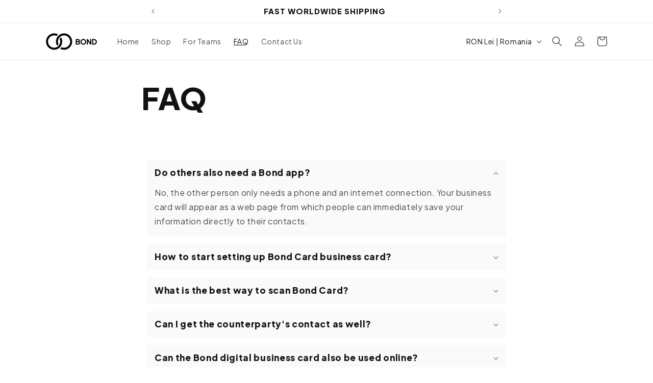

--- FILE ---
content_type: text/css
request_url: https://shop.bond-card.com/cdn/shop/t/21/assets/main.css?v=176180541796940387941739390134
body_size: 2447
content:
html{scroll-behavior:smooth}p{font-family:Plus Jakarta Sans}.main-content--left{display:flex;flex-direction:column;align-items:center;margin-top:60px}.main-content--right{display:flex}.responsive{width:100%;height:auto}.main-content__images{display:flex;justify-content:space-between;width:100%;margin-top:60px}.main__qr-wrapper{max-width:191px;max-height:191px;margin-right:12px;filter:drop-shadow(0px 10px 30px rgba(0,0,0,.1))}.main__qr-wrapper p{font-family:Plus Jakarta Sans;font-weight:400;font-size:13px;text-align:center;color:#52525b;margin-top:0}.main__store-button-wrapper{max-width:191px;max-height:61px}.main__store-button-wrapper:first-child{margin-bottom:6px}.main__store-button{width:100%;height:100%;object-fit:contain;border-radius:10px}.main__buttons-wrapper{display:flex;flex-direction:column;justify-content:center}.main-content__text-wrapper{max-width:710px}.main-content__title{font-family:Plus Jakarta Sans;font-size:50px;color:#000;font-weight:800;line-height:66px;margin-bottom:20px}.main-content__subtitle{color:#52525b;font-family:Plus Jakarta Sans;font-size:15px;font-weight:400;line-height:25px}.main-content--mobile{display:flex;align-items:start}@media screen and (max-width: 1208px){.main-content--mobile{flex-direction:column;width:100%;height:100%;align-items:center}.main-content--right img{display:block;width:100%;margin-top:26px}.main-content__images{margin-top:48px}}@media screen and (max-width: 700px){.main__qr-wrapper{display:none}.main__buttons-wrapper{flex-direction:row;width:100%}.main__store-button-wrapper{max-width:173px;margin-right:12px}}@media screen and (max-width: 450px){.main-content--left{margin-top:0}.main-content__title{font-size:44px;line-height:50px}.main-content__subtitle{font-size:15px;margin-bottom:0;margin-top:-6px}.main-content__images{margin-top:34px}.main__buttons-wrapper{justify-content:space-between}.main__store-button-wrapper{margin-right:0;max-width:100%;max-height:100%;width:100%;height:100%;flex:1 1 calc((100vw - 48px)/2)}.main__store-button-wrapper:first-child{margin-right:16px}}@media screen and (max-width: 410px){.main-content__subtitle{font-size:14px;margin-top:26px}}.custom__small-section{padding:30px 45px}.custom__small-section .custom__section-content{padding:0}.custom__section--no-bottom{padding-bottom:0}.custom__section--first{padding:0}.custom__section--first .custom__section-content{padding-top:0;padding-bottom:0}.custom__section-content{max-width:var(--page-width);margin:auto;padding:90px 5rem}.custom__section--background{background:linear-gradient(90deg,#ededff 100%,#ededf0,#fff)}.custom__section--dark-background{background-color:#090915}.custom__title{margin-top:0}.custom__subtitle{padding:0 30px}@media screen and (max-width: 989px){.custom__section-content{padding:90px 45px}}@media screen and (max-width: 592px){.custom__section-content{padding:75px 25px}.custom__small-section{padding:30px 25px}.custom__section--first{padding:0}}.headline-wrapper{text-align:center}.headline-wrapper--left{text-align:left}.headline-wrapper__title{font-family:Plus Jakarta Sans;font-size:50px;font-weight:800;line-height:66px;margin-top:0;margin-bottom:20px}@media screen and (max-width: 840px){.headline-wrapper__title{font-size:30px;line-height:40px}}.btn{font-size:17px;font-family:Plus Jakarta Sans;font-weight:600;border-radius:15px;padding:12px;text-decoration:none}.btn__primary{color:#fff;background:#000}.benefits__text-wrapper{text-align:center}.benefits__title{color:#fff;font-family:Plus Jakarta Sans;font-size:50px;font-weight:800;line-height:66px}.benefits__subtitle{color:#5a5a67;font-family:Plus Jakarta Sans;font-weight:400;font-size:20px;line-height:26px;margin-top:0;margin-bottom:20px}.clients__cards-wrapper{display:flex;justify-content:center;padding-bottom:37px}.clients__cards-title{text-align:center;color:#69697a;font-family:Plus Jakarta Sans;font-size:16px;font-style:normal;font-weight:400;line-height:26px;margin-bottom:55px}.clients__card{display:flex;justify-content:center;align-items:center;margin:0 35px}.clients__card-image{height:24px}@media screen and (max-width: 1030px){.clients__card{margin:0 20px}}@media screen and (max-width: 840px){.clients__cards-wrapper{flex-wrap:wrap}.clients__card{flex:100%;margin-bottom:35px}.clients__card:last-child{margin-bottom:0}}.digital-card-arrow{display:flex;justify-content:center;align-items:center}.digital-card-arrow img{max-height:35px}.digital-card{display:flex}.digital-card__item{flex:1}.digital-card__item:last-child>div{padding:6px 0 0 25px}.digital-card__item img{max-width:100%;width:229px;filter:drop-shadow(0px 10px 30px rgba(0,0,0,.1))}.digital-card__item p{font-size:15px;line-height:25px;font-family:Plus Jakarta Sans;color:#52525b}.digital-card-profile{display:flex;justify-content:flex-end;padding-top:31px;padding-right:25px}.digital-card-qr{text-align:center;max-width:240px;margin:0 auto;padding-top:31px}.digital-card-qr .btn{display:flex;justify-content:center;align-items:center}.digital-card-qr__top{border-radius:20px;border:3px solid #9B9BB0;background:#000;padding:20px}.digital-card-qr__top p{font-family:Plus Jakarta Sans;font-size:15px;font-style:normal;line-height:22px;color:#9b9bb0;margin-top:0;padding:0 15px}.digital-card-qr__bottom p{font-family:Plus Jakarta Sans;font-size:15px;font-style:normal;line-height:22px;color:#52525b;white-space:pre-line}.digital-card-qr-wrapper{background:#fff;height:198px;border-radius:10px;display:flex;justify-content:center;align-items:center}@media screen and (max-width: 910px){.digital-card{flex-direction:column;align-items:center}.digital-card-profile{justify-content:center;padding-bottom:30px;padding-right:0}.digital-card-qr{padding-top:0}.digital-card__item:last-child>div{padding:30px 0 0}}.how-it-works{display:flex;justify-content:space-between}.how-it-works__item{flex:1;padding:64px 20px 0;max-width:318px}.how-it-works__item img{max-width:100%}.how-it-works__item-top{display:flex;align-items:center;height:60px}.how-it-works__item-middle{display:flex;justify-content:center;align-items:center;margin-top:30px}.how-it-works__item-circle{font-size:20px;font-family:Plus Jakarta Sans;color:#000;background:#fff;width:50px;height:50px;display:flex;flex:0 0 auto;justify-content:center;align-items:center;border-radius:50%;margin-right:13px}.how-it-works__item h3{font-size:18px;font-family:Plus Jakarta Sans}.how-it-works__item p{color:#52525b;margin-top:21px}@media screen and (max-width: 910px){.how-it-works{flex-direction:column;align-items:center}.how-it-works__item{padding:45px 0 0!important}.how-it-works__item p{margin-top:0}.how-it-works__item-top{height:auto}}.benefits__cards-wrapper{display:flex;justify-content:center}.benefits__card{padding:80px 12px 80px 24px;border-radius:25px;width:218px;flex-shrink:0;margin-right:32px;box-sizing:initial;color:#18181b}.benefits__card:last-child{margin-right:0}.benefits__card-title{color:#fff;font-family:Plus Jakarta Sans;font-size:28px;font-style:normal;font-weight:800;line-height:24px;margin-top:20px;margin-bottom:27px}.benefits__card-subtitle{color:#5a5a67;line-height:26px;max-width:205px}.benefits__card--offset{margin-bottom:34px}.benefits__card--offset-clear{margin-right:0!important}.benefits__card-image{width:45px;filter:invert(1)}@media screen and (max-width: 1120px){.benefits__cards-wrapper{flex-wrap:wrap}.benefits__card{display:flex;justify-content:center;flex:calc(50% - 68px)}.benefits__card:first-child{order:1}.benefits__card:nth-child(2){order:3}.benefits__card:nth-child(3){order:2}.benefits__card:last-child{order:4}}@media screen and (max-width: 840px){.benefits__title{font-size:30px;margin-bottom:0}.benefits__subtitle{font-size:15px;margin-bottom:30px}.benefits__text-wrapper{margin-bottom:80px}.benefits__card{padding:40px 12px 40px 24px}}@media screen and (max-width: 592px){.benefits__text-wrapper{margin-bottom:40px}.benefits__card{width:140px;height:200px;padding:32px 15px 0 20px}.benefits__card-image{width:35px}.benefits__card-title{font-size:17px;line-height:50px;margin-top:10px}.benefits__card-subtitle{font-size:12px;line-height:20px}.benefits__card{margin-right:15px}.benefits__card--offset{margin-bottom:15px}}@media screen and (max-width: 450px){.benefits__title{font-size:28px;line-height:50px}.benefits__card--offset{margin-right:16px}.benefits__card{width:auto}.benefits__card-title{line-height:30px;margin-bottom:8px}.benefits__card:last-child{margin-right:16px}}.our-mission__card{position:relative;max-width:1036px;height:538px;background-color:#141414;border-radius:40px;padding:64px 158px 64px 138px;display:flex;flex-direction:column;flex:1 0 auto}.our-mission__button-title-wrapper{position:relative;margin-bottom:70px}.our-mission__button-title{position:absolute;top:33%;left:0;color:#fff;font-family:Plus Jakarta Sans;font-size:22px;font-style:normal;font-weight:800;line-height:30.5px;text-transform:uppercase;width:fit-content;padding:0 20px}.our-mission__button-text{color:#fff;font-family:Plus Jakarta Sans;font-size:32px;font-style:normal;font-weight:700;line-height:36px;padding:0 20px;z-index:2}.our-mission__button-text--offset{margin-bottom:32px}.our-mission__button-text--offset:last-child{margin-bottom:0}.our-mission__content-wrapper{width:100%;display:flex;align-items:center;justify-content:center}@media screen and (max-width: 840px){.our-mission__button-title{font-size:14px;padding-top:0;margin:0}.our-mission__content-wrapper{padding:0 15px}.our-mission__button-text{font-size:22px;line-height:26px}.our-mission__card{padding:64px 32px;height:100%}.our-mission__button-text--offset{margin-bottom:12px}}@media screen and (max-width: 450px){.our-mission__card{padding:64px 15px}.our-mission__button-title-wrapper{width:180px}}.socials-top{display:flex}.socials-top__left{flex:1}.socials-top__left img{max-width:100%;width:270px}.socials-top__left p{font-size:16px;line-height:26px;max-width:100%;width:340px}.socials-top__right{flex:1;display:flex;align-items:end}.socials-top__right img{max-width:100%;width:472px}.socials-bottom{padding-top:50px}.socials-bottom img{max-width:100%}@media screen and (max-width: 840px){.custom__section.socials{padding-bottom:0}.socials-top{display:block}.socials-top__left p{width:100%}.socials-top__right{justify-content:center;padding-top:40px}.socials-bottom{display:none}}.functions{padding:0 16px}.functions__text-wrapper{text-align:center}.functions__title{font-family:Plus Jakarta Sans;font-size:50px;font-weight:800;line-height:66px;margin-bottom:30px}.functions-wrapper{display:flex;flex-wrap:wrap;justify-content:center;margin-top:100px}.functions-wrapper__item{max-width:385px;margin:21px}.functions-wrapper__item img{width:100%;box-shadow:0 20px 20px #0000001a;border-radius:15px}@media screen and (max-width: 1167px){.functions-container .custom__section-content{max-width:100%;padding-left:0;padding-right:0}.functions{padding:0}.functions-container .headline-wrapper{max-width:1104px;padding-left:45px;padding-right:45px;margin:0 auto}.functions-container .functions-wrapper{padding:0 45px}.functions-wrapper{flex-wrap:nowrap;justify-content:flex-start;position:relative;overflow-x:scroll;-ms-overflow-style:none;scrollbar-width:none;overflow-y:scroll}.functions-wrapper::-webkit-scrollbar{display:none}.functions-wrapper__item{margin:30px 21px;flex:calc(50% - 42px);flex-shrink:0}}@media screen and (max-width: 1120px){.functions-wrapper{margin-top:40px}}@media screen and (max-width: 600px){.functions-wrapper{margin-top:15px}.functions-wrapper__item{flex:calc(100% - 28px);flex-shrink:0;max-width:100%;margin:30px 14px}}.deal .headline-wrapper{max-width:925px;margin:0 auto}.eko{color:#fff}.eko{background:var(--eko-backgound) no-repeat center center;-webkit-background-size:cover;-moz-background-size:cover;-o-background-size:cover;background-size:cover}.eko .custom__section-content{max-width:900px}.eko-main-title{font-size:50px;color:#fff;margin-top:0;margin-bottom:80px}.eko .headline-wrapper__title{color:#fff;margin-top:110px;margin-bottom:30px}@media screen and (max-width: 840px){.eko-main-title{font-size:40px;margin-bottom:40px}.eko .headline-wrapper__title{margin-top:40px;margin-bottom:0}}.gateway{padding:0 16px}.gateway__text-wrapper{text-align:center;margin-bottom:20px}.gateway__title{font-family:Plus Jakarta Sans;font-size:58px;font-weight:800;line-height:66px;margin-bottom:30px}.gateway__image-wrapper{display:flex;align-items:center;justify-content:center}.gateway__image--max-width{max-width:872px}.gateway__images-wrapper{display:flex;align-items:center;justify-content:center;margin-left:60px}.gateway__image--left{width:88px;margin-right:60px}.gateway__image--center{width:372px}.gateway__image--right{width:141px;margin-left:59px}.gateway__images-wrapper--mobile{display:none}@media screen and (max-width: 840px){.gateway__title{font-size:30px;margin-bottom:0}.gateway__text-wrapper{margin-bottom:0}.gateway__image--left,.gateway__image--center,.gateway__image--right{display:none}.gateway__images-wrapper--mobile{display:flex;flex-direction:column;align-items:center;justify-content:center;max-width:427px}.gateway__second-image{margin-top:10px}}@media screen and (max-width: 450px){.gateway__title{font-size:28px;line-height:50px}}.tools__images-wrapper{display:flex;align-items:end;justify-content:center;margin-top:30px}.tools__icon{width:100%;height:100%;margin-bottom:32px}.tools__icon--pb-12{padding-bottom:12px}.tools__icon--pb-9{padding-bottom:9px}.tools__item:last-child{margin-right:0}.tools__item-subtitle{color:#000;text-align:center;font-family:Plus Jakarta Sans;font-size:22px;font-style:normal;font-weight:400;line-height:135%}@media screen and (max-width: 1000px){.tools__images-wrapper{flex-direction:column;align-items:center;margin-top:74px}.tools__item{max-width:400px;display:flex;flex-direction:column-reverse}.tools__icon--pb-12,.tools__icon--pb-9{padding:0}.tools__icon{margin-bottom:0}.tools__item-subtitle{margin-bottom:150px}.tools__item-subtitle:last-child{margin-bottom:0}}.performance__images-wrapper{display:flex;align-items:center;justify-content:center;margin-top:14px}.reviews-section .custom__section-content{max-width:1300px}.reviews__title{font-family:Plus Jakarta Sans;font-size:58px;font-weight:800;line-height:66px;margin-top:0;margin-bottom:20px}.reviews__items-wrapper{position:relative;-webkit-mask-image:linear-gradient(90deg,rgba(0,0,0,0) 0%,rgba(0,0,0,.8) 10%,rgba(0,0,0,1) 50%,rgba(0,0,0,.8) 80%,rgba(0,0,0,.1) 90%,rgba(0,0,0,0) 100%)}.reviews__items{position:relative;display:flex;justify-content:flex-start;margin-top:93px;padding-bottom:30px;padding-left:50px;padding-right:150px;overflow-x:scroll;-ms-overflow-style:none;scrollbar-width:none;overflow-y:scroll}.reviews__items::-webkit-scrollbar{display:none}.reviews__item{display:flex;flex:0 0 auto;margin:0 30px;width:330px;border:1px solid #C6C6C6;border-radius:32px}.reviews__item:first-child{margin-left:0}.reviews__item:last-child{margin-right:0}.reviews__item-contaier{width:100%;background:#fff;box-shadow:-10px 10px 20px #0003;border-radius:20px;padding:24px;margin:24px}.reviews__item-title{font-family:Plus Jakarta Sans;font-size:20px;line-height:140%;font-style:normal;font-weight:700;margin-top:0}.reviews__item-description{font-size:16px;line-height:140%;color:#000;margin-bottom:0}.reviews__rating{display:inline-block;margin-top:7px}.rating__item svg{width:24px;height:24px}@media screen and (max-width: 840px){.reviews__items{margin-top:60px;padding-left:20px;padding-right:100px;padding-bottom:0}.reviews__item{margin:0 15px}}@media screen and (max-width: 600px){.reviews-section{padding-left:0;padding-right:0}.reviews-section .headline-wrapper{padding-left:45px;padding-right:45px;margin:0 auto}.reviews__items-wrapper{-webkit-mask-image:unset}.reviews__items{padding-left:45px;padding-right:45px}.reviews__item{margin:0 14px;flex:calc(100% - 28px);flex-shrink:0;max-width:100%}.reviews__item:first-child{margin-left:14px}.reviews__item:last-child{margin-right:14px}}@media screen and (max-width: 490px){.reviews__item-title{font-size:18px}.reviews__item-description{font-size:15px}}.upgrade{padding:0 16px}.upgrade__text-wrapper{text-align:center}.upgrade__title{font-family:Plus Jakarta Sans;font-size:58px;font-weight:heavy;line-height:66px;color:#fff;margin-bottom:20px}.upgrade__subtitle{color:#5a5a67;font-family:Plus Jakarta Sans;font-size:20px;font-weight:400;line-height:26px}.upgrade__images{display:flex;justify-content:center;align-items:center;width:100%;margin-top:110px}.upgrade__qr-wrapper{max-width:191px;max-height:191px;margin-right:35px;filter:drop-shadow(0px 10px 30px rgba(0,0,0,.1))}.upgrade__store-button-wrapper{max-width:191px;max-height:61px}.upgrade__store-button-wrapper:first-child{margin-bottom:6px}.upgrade__store-button{width:100%;height:100%;object-fit:contain}.upgrade__buttons-wrapper{display:flex;flex-direction:column;justify-content:center}@media screen and (max-width: 840px){.upgrade__title{font-size:35px;margin-bottom:16px}.upgrade__subtitle{font-size:15px;margin-top:4px}}@media screen and (max-width: 700px){.upgrade__images{margin-top:80px}.upgrade__qr-wrapper{display:none}.upgrade__buttons-wrapper{flex-direction:row;width:100%}.upgrade__store-button-wrapper{width:100%;height:100%;margin-right:12px}.upgrade__store-button-wrapper:last-child{margin-right:0}.upgrade__title{line-height:44px}}.b2b-banner{display:flex;padding:60px 0}.b2b-banner__left{width:495px;max-width:100%}.b2b-banner__right{padding-left:80px}.b2b-banner .btn{margin-top:50px;width:382px;max-width:100%;display:flex;justify-content:center;align-items:center}.b2b-banner img{width:554px;max-width:100%}@media screen and (max-width: 910px){.b2b-banner{flex-direction:column;align-items:center}.b2b-banner__right{padding-left:0;margin-top:75px}.b2b-banner img{width:495px}}@media screen and (max-width: 592px){.b2b-banner{padding-top:0}.b2b-banner__right{margin-top:60px}}.custom__section-networking .headline-wrapper{max-width:1080px;margin:0 auto}.custom__section-networking .headline-wrapper__title{max-width:650px}.networking{display:flex;justify-content:center;margin-top:110px}.networking__item{padding:0 30px;width:360px;max-width:100%}.networking__item:first-child{padding-left:0}.networking__item:last-child{padding-right:0}.networking__item img{max-width:100%;margin-top:30px;border-radius:4px;box-shadow:7px 6px 20px #0000001a}.networking__item:nth-child(2n) img{max-width:100%;margin-bottom:25px}.networking__item:nth-child(2n) h3{margin-top:0}.networking__item h3{font-size:24px;line-height:26px;margin-bottom:14px}.networking__item p{font-size:17px;line-height:26px;margin-bottom:0}.b2b-form-subtitle{max-width:950px;margin:0 auto}@media screen and (max-width: 1056px){.networking__item{padding:0 20px}}@media screen and (max-width: 840px){.networking{flex-direction:column;align-items:center;margin-top:40px}.custom__section-networking .headline-wrapper__title{max-width:400px}.networking__item{display:flex;flex-direction:column-reverse;padding:0}.networking__item:nth-child(2n){flex-direction:column}.networking__item:not(:last-child){margin-bottom:30px}.networking__item img,.networking__item:nth-child(2n) img{margin-bottom:0}.networking__item h3,.networking__item:nth-child(2n) h3{margin-top:25px}}@media screen and (max-width: 1099px){.calendly-inline-widget{height:1110px!important}}@media screen and (max-width: 739px){.calendly-inline-widget{height:900px!important;margin-top:35px}}
/*# sourceMappingURL=/cdn/shop/t/21/assets/main.css.map?v=176180541796940387941739390134 */
